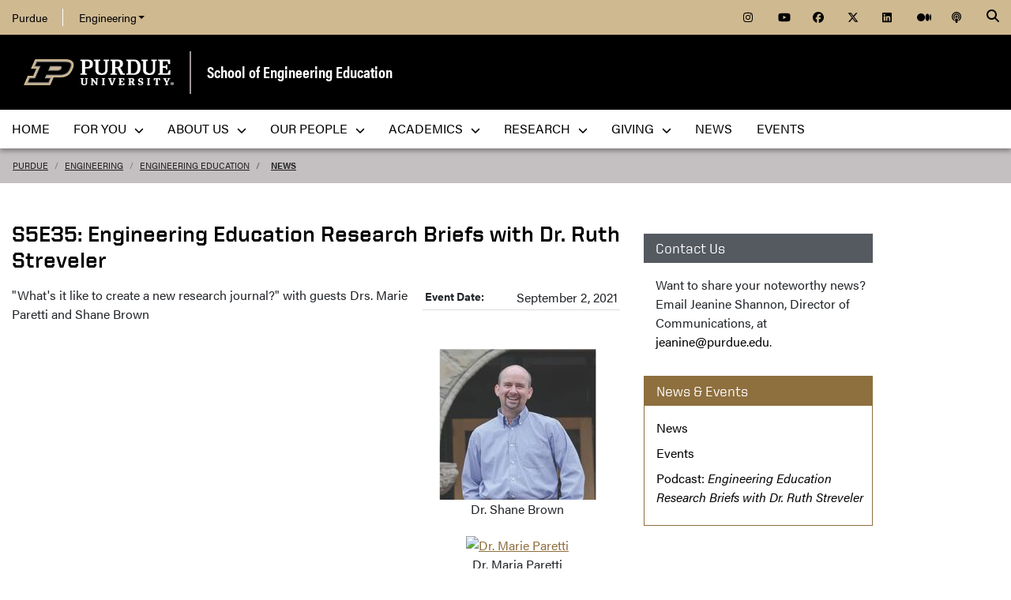

--- FILE ---
content_type: text/html; charset=utf-8
request_url: https://engineering.purdue.edu/ENE/News/s5e35engineeringeducationresearchbriefswithdrruthstreveler
body_size: 8863
content:


  


          
<!DOCTYPE html>
<html lang="en" class="school-site purdue-event-document">
  <head>
    
    
    <!-- Google Tag Manager --> 
    <script>(function(w,d,s,l,i){w[l]=w[l]||[];w[l].push({'gtm.start':
    new Date().getTime(),event:'gtm.js'});var f=d.getElementsByTagName(s)[0], j=d.createElement(s),dl=l!='dataLayer'?'&l='+l:'';j.async=true;j.src= 'https://www.googletagmanager.com/gtm.js?id='+i+dl;f.parentNode.insertBefore(j,f); })(window,document,'script','dataLayer','GTM-KHK4L3F');</script>
    <!-- End Google Tag Manager -->
  
    <title>S5E35: Engineering Education Research Briefs with Dr. Ruth Streveler - School of Engineering Education - Purdue University</title>
    
    <meta name="description" content=" What's it like to create a new research journal?  with guests Drs. Marie Paretti and Shane Brown">
    <meta http-equiv="content-type" content="text/html; charset=utf-8">
    <meta http-equiv="X-UA-Compatible" content="IE=edge">
    <meta name="viewport" content="width=device-width, initial-scale=1">
    <meta name="verify-v1" content="JKVaFImaWT7i1dmxBtK2TCQIgB1qq6hCD7EzwbzCCys">  
    
    
    <meta name="debug:tagsource" content="/ENE/News/s5e35engineeringeducationresearchbriefswithdrruthstreveler" />
<meta name="twitter:card" content="summary_large_image" />
<meta name="twitter:site" content="@PurdueEngineers" />
<meta property="twitter:title" content="S5E35: Engineering Education Research Briefs with Dr. Ruth Streveler"/>
<meta property="twitter:image" content="https://engineering.purdue.edu/ENE/News/s5e35engineeringeducationresearchbriefswithdrruthstreveler/Briefs_revised_label_reduced.jpg"/>
<meta property="twitter:description" content=" What's it like to create a new research journal?  with guests Drs. Marie Paretti and Shane Brown"/>

<meta name="fb:app_id" content="607714557264941" />
<meta property="og:site_name" content="School of Engineering Education - Purdue University"/>
<meta property="og:title" content="S5E35: Engineering Education Research Briefs with Dr. Ruth Streveler"/>
<meta property="og:image" content="https://engineering.purdue.edu/ENE/News/s5e35engineeringeducationresearchbriefswithdrruthstreveler/Briefs_revised_label_reduced.jpg"/>
<meta property="og:type" content="article"/>
<meta property="og:url" content="None"/>
<meta property="og:description" content=" What's it like to create a new research journal?  with guests Drs. Marie Paretti and Shane Brown"/>
    
        
    <link href="https://www.purdue.edu/purdue/images/favicon.ico" rel="shortcut icon">
    <link href="https://www.purdue.edu/purdue/images/icon-iphone.png" rel="apple-touch-icon" sizes="76x76">
    <link href="https://www.purdue.edu/purdue/images/icon-ipad.png" rel="apple-touch-icon" sizes="76x76">
    <link href="https://www.purdue.edu/purdue/images/icon-iphone-retina.png" rel="apple-touch-icon" sizes="120x120">
    <link href="https://www.purdue.edu/purdue/images/icon-ipad-retina.png" rel="apple-touch-icon" sizes="152x152">
    
          <link rel="stylesheet" href="https://maxcdn.bootstrapcdn.com/bootstrap/4.0.0/css/bootstrap.css" crossorigin="anonymous">
    
    <!-- Acumin and Farnham -->
    <!-- link rel="stylesheet" href="https://use.typekit.net/ghc8hdz.css" -->
    <!-- Additional fonts -->
    <!-- link rel="stylesheet" href="https://www.purdue.edu/purdue/fonts/united-sans/united-sans.css" -->
    <link rel="stylesheet" type="text/css" href="https://www.purdue.edu/purdue/fonts/champion-all.css">
    <link href="https://fonts.googleapis.com/css?family=Archivo+Narrow:400,700|Archivo+Black&display=swap" rel="stylesheet">
    <!-- Fonts specified by Purdue as of May, 2021 -->
    <link rel="stylesheet" id="brandfonts-css" href="https://use.typekit.net/hrz3oev.css?ver=5.7" type="text/css" media="all">
    <link rel="stylesheet" id="unitedsans-css" href="https://marcom.purdue.edu/app/mu-plugins/boilerup-wp/unitedsans.css?ver=5.7" type="text/css" media="all">
    <link rel="stylesheet" id="sourceserif-css" href="https://fonts.googleapis.com/css2?family=Source+Serif+Pro%3Awght%40400%3B600%3B700&amp;display=swap&amp;ver=5.7" type="text/css" media="all">
        
    
  <link rel="stylesheet" type="text/css" href="/Wraps/ECO/wrap8/required/css_all.css" />
  <link rel="stylesheet" type="text/css" href="https://engineering.purdue.edu/ENE/local.css" />
  <link rel="stylesheet" type="text/css" href="https://engineering.purdue.edu/ENE/News/local.css" />

        
        
    <script src="https://code.jquery.com/jquery-3.3.1.js" integrity="sha256-2Kok7MbOyxpgUVvAk/HJ2jigOSYS2auK4Pfzbm7uH60=" crossorigin="anonymous"></script>
    
    <!-- To use the latest version, Purdue Engineering has paid in order to have more than 10,000 page views per month. -->
    <script src="https://kit.fontawesome.com/f660349cfc.js" crossorigin="anonymous"></script>
  
    <!-- Google Analytics -->
    <script>
    
      (function(i,s,o,g,r,a,m){i['GoogleAnalyticsObject']=r;i[r]=i[r]||function(){
      (i[r].q=i[r].q||[]).push(arguments)},i[r].l=1*new Date();a=s.createElement(o),
      m=s.getElementsByTagName(o)[0];a.async=1;a.src=g;m.parentNode.insertBefore(a,m)
      })(window,document,'script','//www.google-analytics.com/analytics.js','ga');
      
      // Record page hits to the Engineering analytics account
      ga('create', 'UA-18597052-1', 'auto');
      ga('require', 'linkid', {
        'cookieName': '_ela',
        'duration': 45,
        'levels': 5
      });
      ga('require', 'displayfeatures');
      ga('send', 'pageview');
      
      // Create a tracker to record page hits to the main Purdue analytics account
      // Commented out when we added Google Tag Manager so as to avoid duplicate pageview records.
      // ga('create', 'UA-2785081-1', 'auto', 'purdueTracker');
      // ga('purdueTracker.require', 'displayfeatures');
      // ga('purdueTracker.send', 'pageview');
      
      
      
    </script>
      
    <script>
      (function() {
        var cx = '005546694815405427626:vjkiafdey9e'; // Insert your own Custom Search engine ID here
        var gcse = document.createElement('script'); gcse.type = 'text/javascript'; gcse.async = true;
        gcse.src = 'https://cse.google.com/cse.js?cx=' + cx;
        var s = document.getElementsByTagName('script')[0]; s.parentNode.insertBefore(gcse, s);
      })();
    </script>
  
    
  
    

  </head>
  <body>
    
    
    <!-- Google Tag Manager (noscript) -->
    <noscript><iframe src="https://www.googletagmanager.com/ns.html?id=GTM-KHK4L3F" height="0" width="0" style="display:none;visibility:hidden"></iframe></noscript>
    <!-- End Google Tag Manager (noscript) -->
    
    <div id="page-container" class="container-fluid">
  
      <header class="header">
          
        <h1 class="sr-only">S5E35: Engineering Education Research Briefs with Dr. Ruth Streveler - School of Engineering Education - Purdue University</h1>
        
        <a id="nav-skipto" class="sr-only" tabindex="0" href="#main">Skip to main content</a>
      
        <div id="top-bar-container" class="header container-fluid">

  <section class="header__goldBar container">
  
    <div class="header__goldBar--inner">
    
      <button aria-haspopup="true" class="header__goldBar--moButton" aria-expanded="false" aria-label="quick links">
        <i class="fas fa-bars" aria-hidden="true"></i>&nbsp;
        Quick Links
      </button>
      
      <section class="header__goldBar--menus">
      
        <nav id="top-main-menus" class="header__goldBar__quickLinks">
          <ul id="main-nav-menu" class="nav-menu">

            <li class="engr-purdue">
              <a href="//www.purdue.edu">Purdue</a>
            </li>
            
            
<li class="engr-college dropdown">
  <a id="engineering-menu-toggle" class="navbar-toggle" data-target=".dropdown-menu" data-toggle="collapse" href="#" onclick="$('.header__goldBar--menus').css({height:'auto'});">Engineering <b class="caret"></b></a> 
  <ul class="navbar-collapse dropdown-menu collapse">
    <li class="dropdown-item"><a href="https://engineering.purdue.edu/Engr">College of Engineering</a></li><li class="dropdown-item"><a href="https://engineering.purdue.edu/Engr/InfoFor">Information For...</a></li>
<li class="dropdown-item"><b><a href="/Engr/Academics/Schools">Academic Units</a></b></li>
<li class="dropdown-item"><a href="/AAE">Aeronautics and Astronautics</a></li>
<li class="dropdown-item"><a href="/ABE">Agricultural and Biological Engineering</a></li>
<li class="dropdown-item"><a href="/BME">Biomedical Engineering</a></li>
<li class="dropdown-item"><a href="/ChE">Chemical Engineering</a></li>
<li class="dropdown-item"><a href="/CCE">Civil and Construction Engineering</a></li>
<li class="dropdown-item"><a href="https://www.cs.purdue.edu/">Computer Science</a></li>
<li class="dropdown-item"><a href="/ECE">Electrical and Computer Engineering</a></li>
<li class="dropdown-item"><a href="/ENE">Engineering Education</a></li>
<li class="dropdown-item"><a href="/IE">Industrial Engineering</a></li>
<li class="dropdown-item"><a href="/MSE">Materials Engineering</a></li>
<li class="dropdown-item"><a href="/ME">Mechanical Engineering</a></li>
<li class="dropdown-item"><a href="/NE">Nuclear Engineering</a></li>
<li class="dropdown-item"><a href="/SEE">Sustainability Engineering and Environmental Engineering</a></li>
<li class="dropdown-item no-link"><b>Programs</b></li>
<li class="dropdown-item"><a href="/Honors">College of Engineering Honors Program</a></li>
<li class="dropdown-item"><a href="https://engineering.purdue.edu/Engr/Academics/Undergraduate/first-year-engineering">First-Year Engineering Program</a></li>
<li class="dropdown-item"><a href="https://www.purdue.edu/futureengineers/">Office of Future Engineers</a></li>
<li class="dropdown-item"><a href="/EPICS">EPICS</a></li>
<li class="dropdown-item"><a href="/GEP">Global Engineering Programs and Partnerships</a></li>
<li class="dropdown-item"><a href="https://insgc.spacegrant.org/">Indiana Space Grant Consortium</a></li>
<li class="dropdown-item"><a href="https://opp.purdue.edu/">Professional Practice (Co-Op) Program</a></li>
<li class="dropdown-item"><a href="/WiE">Women in Engineering Program</a></li>
<li class="dropdown-item"><a href="/Innovation">Innovation and Leadership Studies</a></li>
<li class="dropdown-item"><a href="/VIP">Vertically Integrated Projects</a></li>
<li class="dropdown-item"><a href="/semiconductors">Semiconductors @ Purdue</a></li>
<li class="dropdown-item"><a href="/NobleReach">Innovation for Public Service Certificate Program</a></li>
<li class="dropdown-item"><a href="/Engr/Academics/Deans-Leadership-Scholars">Dean's Leadership Scholars</a></li>
<li class="dropdown-item"><a href="/Engr/Academics/Graduate/Postdocs">Engineering Postdoctoral Scholars</a></li>
<li class="dropdown-item"><a href="/MSPE">Motorsports Engineering</a></li>
  </ul>
</li>

            
            <li class="spacer">
              &nbsp;
            </li>
            
            <li class="icon social">
              <a title="Instagram"
                 href="https://www.instagram.com/purdue.ene/">
                <span class="fab fa-instagram"></span>
              </a>
            </li>
            
            <li class="icon social">
              <a title="YouTube"
                 href="https://www.youtube.com/channel/UCwTY_dMGIT_13fDxzkrd1Dg">
                <span class="fab fa-youtube"></span>
              </a>
            </li>
            
            <li class="icon social">
              <a title="Facebook"
                 href="https://www.facebook.com/PurdueENE">
                <span class="fab fa-facebook"></span>
              </a>
            </li>
            
            <li class="icon social">
              <a title="Twitter"
                 href="https://twitter.com/PurdueENE">
                <span class="fab fa-x-twitter"></span>
              </a>
            </li>
            
            <li class="icon social">
              <a title="LinkedIn"
                 href="https://www.linkedin.com/company/engineeringeducation/">
                <span class="fab fa-linkedin"></span>
              </a>
            </li>
            
            <li class="icon social">
              <a title="Medium"
                 href="https://medium.com/purdue-engineering">
                <span class="fab fa-medium"></span>
              </a>
            </li>

            <li class="icon social">
              <a title="Podcast"
                 href="https://engineering.purdue.edu/podcast/sounds-like-the-future">
                <span class="fas fa-podcast"></span>
              </a>
            </li>
            
          </ul>
        </nav>  <!-- END #main-menus -->
        
      </section>  <!-- END .header__goldBar-menus -->
      
      <!-- Search Icon with label -->
      <button class="header__goldBar__search" aria-haspopup="true" aria-expanded="false" aria-label="Search"><i class="fas fa-search" aria-hidden="true"></i></button>
      <span class="sr-only">Search</span>
      <section id="searchDropdown" class="header__goldBar__search--dropdown">
        <div class="header__goldBar__search--container">
          <div class="form-group">
            <script>
              (function() {
                var cx = '005546694815405427626:vjkiafdey9e'; // Your Custom Search Engine ID
                var gcse = document.createElement('script');
                gcse.type = 'text/javascript';
                gcse.async = true;
                gcse.src = 'https://cse.google.com/cse.js?cx=' + cx;
                var s = document.getElementsByTagName('script')[0];
                s.parentNode.insertBefore(gcse, s);
              })();
            </script>
            <gcse:searchbox-only resultsurl="https://engineering.purdue.edu/search" newwindow="false" queryparametername="q" enablehistory="true" enableautocomplete="true" as_sitesearch="engineering.purdue.edu" enableorderby="true">
              Loading
            </gcse:searchbox-only>
          </div>
        </div>
      </section>
  
    </div>  <!-- END .header__goldBar-inner -->
    
  </section>  <!-- END .header__goldBar container -->
  
</div>  <!-- END #top-bar-container -->
        
        <!-- page_site_header -->
<div id="site-header-container" class="container-fluid">
 
  <div id="site-header" class="">
    <div class="row">
      <div class="header-content col-xs-12">
        <div id="purdue-logo">
          <a title="Purdue University homepage"
             href="http://www.purdue.edu">
            <img src="/Wraps/ECO/wrap8/themes/default/common/logo.png"
                 alt="Purdue University" />
          </a>
        </div>
        <div id="entity-title">
          <a href="https://engineering.purdue.edu/ENE">School of Engineering Education</a>
          
        </div>
      </div>
    </div>
  </div>  <!-- END #site-header -->
  
</div>  <!-- END #site-header-container -->
      
        <nav class="header__mainNav container">

  <button id="mainNavMo" aria-haspopup="true" aria-expanded="false">
    <i class="fas fa-bars" aria-hidden="true"></i>
    Menu
  </button>
  
  <section id="main-menus" class="header__mainNav--main">
    <ul role="menubar" aria-label="Main Navigation">
      
      
  <li role="none"
      class="nav-item custom-collapse engr-school">
    <a role="menuitem"
       href="https://engineering.purdue.edu/ENE">Home</a>
  </li>

  
    <li role="none" class="megamenu ene-foryou not-megamenu">
      <a role="menuitem" aria-haspopup="true" aria-expanded="false" class="dropdown-button" href="#">For You <span aria-hidden="true"><i class="fas fa-chevron-down"></i></span></a>
      
      <ul role="menu"
          class="header__mainNav--dropdownOuter sub-nav hide">
        <li role="none" style="display: block; width: 100%;"> 
          <div class="row">
            
              <div class="col-12">
                <div class="row">
                  
                    <ul class="file-column">
                      

                      <li role="none" class="sub-nav-group">
                        <h3>
                          For You
                        </h3>
                        <ul>
                          <li role="none">
                            <a href="https://www.purdue.edu/futureengineers/multidisciplinary-engineering/?_ga=2.256155714.836709896.1765816131-1117774425.1758740169">Prospective MDE Students</a>
                          </li>
                          <li role="none">
                            <a href="https://www.purdue.edu/futureengineers/interdisciplinary-engineering/?_ga=2.190465378.836709896.1765816131-1117774425.1758740169">Prospective IDES Students</a>
                          </li>
                          <li role="none">
                            <a href="/ENE/Academics/Graduate/MSENE">Prospective MS ENE Students</a>
                          </li>
                          <li role="none">
                            <a href="/ENE/Academics/Graduate/PhD">Prospective PhD Students</a>
                          </li>
                        </ul>
                      </li>
                    </ul>

                    
                  
                </div>
              </div>
            
          </div>
        </li>
      </ul>
    </li>
  
  
    <li role="none" class="megamenu ene-about not-megamenu">
      <a role="menuitem" aria-haspopup="true" aria-expanded="false" class="dropdown-button" href="http://engineering.purdue.edu/ENE/AboutUs">About Us <span aria-hidden="true"><i class="fas fa-chevron-down"></i></span></a>
      
      <ul role="menu"
          class="header__mainNav--dropdownOuter sub-nav hide">
        <li role="none" style="display: block; width: 100%;"> 
          <div class="row">
            
              <div class="col-12">
                <div class="row">
                  
                    <ul class="file-column">
                      

                      <li role="none" class="sub-nav-group">
                        <h3>
                          About Us
                        </h3>
                        <ul>
                          <li role="none">
                            <a href="/ENE/AboutUs/">Overview</a>
                          </li>
                          <li role="none">
                            <a href="/ENE/Safety/">Safety</a>
                          </li>
                          <li role="none">
                            <a href="/ENE/AboutUs/strategic-plan/">Strategic Plan</a>
                          </li>
                          <li role="none">
                            <a href="/ENE/AboutUs/History/">History</a>
                          </li>
                          <li role="none">
                            <a href="/ENE/AboutUs/Employment/">Employment</a>
                          </li>
                          <li role="none">
                            <a href="/ENE/AboutUs/ContactUs/">Contact Us</a>
                          </li>
                          <li role="none">
                            <a href="/ENE/AboutUs/VisitUs/">Visit Us</a>
                          </li>
                        </ul>
                      </li>
                    </ul>

                    
                  
                </div>
              </div>
            
          </div>
        </li>
      </ul>
    </li>
  
  
    <li role="none"
        class="megamenu ene-our-people not-megamenu">
      <a role="menuitem" aria-haspopup="true" aria-expanded="false" class="dropdown-button" href="https://engineering.purdue.edu/ENE/People">Our People <span aria-hidden="true"><i class="fas fa-chevron-down"></i></span></a>
      
      <ul role="menu"
          class="header__mainNav--dropdownOuter sub-nav hide">
        <li role="none" style="display: block; width: 100%;"> 
          <div class="row">
            
              <div class="col-12">
                <div class="row">
                  
                    <ul class="file-column">
                      

                      <li role="none" class="sub-nav-group">
                        <h3>
                          Our People
                        </h3>
                        <ul>
                          <li role="none">
                            <a href="/ENE/People/">Directory</a>
                          </li>
                          <li role="none">
                            <a href="/ENE/People/Faculty/">Faculty</a>
                          </li>
                          <li role="none">
                            <a href="/ENE/People/E2IAC/">Industrial Advisory Council</a>
                          </li>
                          <li role="none">
                            <a href="/ENE/People/AwardsHonors/">Awards & Honors</a>
                          </li>
                        </ul>
                      </li>
                    </ul>

                    
                  
                </div>
              </div>
            
          </div>
        </li>
      </ul>
    </li>
  
  
    <li role="none"
        class="megamenu ene-academics not-megamenu">
      <a role="menuitem" aria-haspopup="true" aria-expanded="false" class="dropdown-button" href="https://engineering.purdue.edu/ENE/Academics">Academics <span aria-hidden="true"><i class="fas fa-chevron-down"></i></span></a>
      
      <ul role="menu"
          class="header__mainNav--dropdownOuter sub-nav hide">
        <li role="none" style="display: block; width: 100%;"> 
          <div class="row">
            
              <div class="col-12">
                <div class="row">
                  
                    <ul class="file-column">
                      

                      <li role="none" class="sub-nav-group">
                        <h3>
                          Academics
                        </h3>
                        <ul>
                          <li role="none">
                            <a href="/ENE/Academics/Undergrad">Undergraduate Programs</a>
                          </li>
                          <li role="none">
                            <a href="/ENE/Academics/Graduate">Graduate Programs</a>
                          </li>
                        </ul>
                      </li>
                    </ul>

                    
                  
                </div>
              </div>
            
          </div>
        </li>
      </ul>
    </li>
  
  
    <li role="none"
        class="megamenu ene-research not-megamenu">
      <a role="menuitem" aria-haspopup="true" aria-expanded="false" class="dropdown-button" href="https://engineering.purdue.edu/ENE/Research">Research <span aria-hidden="true"><i class="fas fa-chevron-down"></i></span></a>
      
      <ul role="menu"
          class="header__mainNav--dropdownOuter sub-nav hide">
        <li role="none" style="display: block; width: 100%;"> 
          <div class="row">
            
              <div class="col-12">
                <div class="row">
                  
                    <ul class="file-column">
                      

                      <li role="none" class="sub-nav-group">
                        <h3>
                          Research
                        </h3>
                        <ul>
                          <li role="none">
                            <a href="/ENE/Research/">Research Overview</a>
                          </li>
                          <li role="none">
                            <a href="/ENE/Research/Seminars">Research Seminars</a>
                          </li>
                          <li role="none">
                            <a href="/ENE/Research/UpRise">Undergraduate Research (UpRise)</a>
                          </li>
                          <li role="none">
                            <a href="/ENE/Research/labs">ENE Research Facilities</a>
                          </li>
                          <li role="none">
                            <a href="/ENE/Research/Affiliated_labs">Affiliated Labs</a>
                          </li>
                        </ul>
                      </li>
                    </ul>

                    
                  
                </div>
              </div>
            
          </div>
        </li>
      </ul>
    </li>
  
  
    <li role="none" class="megamenu ene-giving not-megamenu">
      <a role="menuitem" aria-haspopup="true" aria-expanded="false" class="dropdown-button" href="https://engineering.purdue.edu/ENE/Giving">Giving <span aria-hidden="true"><i class="fas fa-chevron-down"></i></span></a>
      
      <ul role="menu"
          class="header__mainNav--dropdownOuter sub-nav hide">
        <li role="none" style="display: block; width: 100%;"> 
          <div class="row">
            
              <div class="col-12">
                <div class="row">
                  
                    <ul class="file-column">
                      

                      <li role="none" class="sub-nav-group">
                        <h3>
                          Giving
                        </h3>
                        <ul>
                          <li role="none">
                            <a href="/ENE/Giving/index_html/">Overview</a>
                          </li>
                          <li role="none">
                            <a href="/ENE/Giving/corporate-engagement/">Corporate Engagement</a>
                          </li>
                        </ul>
                      </li>
                    </ul>

                    
                  
                </div>
              </div>
            
          </div>
        </li>
      </ul>
    </li>
  
  
    <li role="none" class="megamenu ene-news">
      <a role="menuitem" href="http://engineering.purdue.edu/ENE/news">News</a>
      
      
    </li>
  
  
    <li role="none" class="megamenu ene-events">
      <a role="menuitem" href="http://engineering.purdue.edu/ENE/events">Events</a>
      
      
    </li>
  
  
    <li role="none" class="megamenu ene-menu-local">
      
      
      
    </li>
  

      
      
                         
    </ul>
  </section>
  
</nav>

      </header>
      
      <div id="skip-link-target"></div>
      
      <main id="main" role="main">
      
        <div class="breadcrumb row">
  
  <div id="breadcrumbs" class="col d-flex">
  
    
<nav aria-label="breadcrumbs">
  <ol class="breadcrumb  uppercase">
    <li class="breadcrumb-item"><a href="http://www.purdue.edu/">Purdue</a></li> <li class="breadcrumb-item"><a href="/Engr">Engineering</a></li> <li class="breadcrumb-item"><a href="/ENE">Engineering Education</a></li> <li class="breadcrumb-item active"><a href="/ENE/News">News</a></strong></li>
  </ol>
</nav>
    
    
    
  </div>
  
</div>
        
                  <div id="maincontent" class="row">
        
                    
                      <div class="content col-md-9">
                  
                                                                    
                  


  
  
  
  
  
  
  <h1>S5E35: Engineering Education Research Briefs with Dr. Ruth Streveler</h1>
  
<div class="event-content">

        <table class="event-details" border="0" cellpadding="0" cellspacing="0"
               summary="Details of S5E35: Engineering Education Research Briefs with Dr. Ruth Streveler" >
        
            <tr align="left" valign="top" class="event-event-date">
                <th>Event Date:</th>
                <td>September 2, 2021</td>
            </tr>
            </table>
<div class="event-image-container">
                <div class="event-image" id="event-image-0">
                    <a href="https://engineering.purdue.edu/ENE/News/s5e35engineeringeducationresearchbriefswithdrruthstreveler/brown.jpg"><img src="https://engineering.purdue.edu/ENE/News/s5e35engineeringeducationresearchbriefswithdrruthstreveler/brown.jpg/alter?width=199&height=191" style="height: 191px; width: 199px;" alt="Shane Brown"></a>
                
                    <div class="event-image-caption">Dr. Shane Brown</div>
                    
                </div>
                
                <div class="event-image" id="event-image-1">
                    <a href="https://engineering.purdue.edu/ENE/News/s5e35engineeringeducationresearchbriefswithdrruthstreveler/paretti.jpg"><img src="https://engineering.purdue.edu/ENE/News/s5e35engineeringeducationresearchbriefswithdrruthstreveler/paretti.jpg/alter?width=199&height=190" style="height: 190px; width: 199px;" alt="Dr. Marie Paretti"></a>
                
                    <div class="event-image-caption">Dr. Maria Paretti</div>
                    
                </div>
                
                <div class="event-image" id="event-image-2">
                    <a href="https://engineering.purdue.edu/ENE/News/s5e35engineeringeducationresearchbriefswithdrruthstreveler/see.jpg"><img src="https://engineering.purdue.edu/ENE/News/s5e35engineeringeducationresearchbriefswithdrruthstreveler/see.jpg/alter?width=160&height=199" style="height: 199px; width: 160px;" alt="Studies in Engineering Education"></a>
                
                    <div class="event-image-caption"><i>Studies in Engineering Education</i></div>
                    
                </div>
                </div>
<div class="event-intro">"What's it like to create a new research journal?" with guests Drs. Marie Paretti and Shane Brown</div>
<div class="event-body"><p>
	<iframe allowtransparency="true" data-name="pb-iframe-player" height="150" scrolling="no" src="https://www.podbean.com/player-v2/?i=ivrup-10cc700-pb&amp;from=pb6admin&amp;share=1&amp;download=1&amp;rtl=0&amp;fonts=Arial&amp;skin=1&amp;font-color=auto&amp;btn-skin=12" style="border: none; min-width: min(100%, 430px);" title="Whats it like to create a new research journal? Drs. Marie Paretti and Shane Brown" width="100%"></iframe></p>
<p>
	Host Dr. Ruth Streveler interviews the founding co-editors of <a href="https://www.seejournal.org" target="_blank"><em>Studies in Engineering Education</em></a>, Drs. Marie Paretti and Shane Brown, who tell us about the journal&rsquo;s focus, and provide recommendations for prospective authors. &nbsp;</p>
<hr />
<h1>
	Episode Transcript</h1>
<p>
	Coming soon!</p>
<hr />
<p>
	<em>Research Briefs is produced by the School of Engineering Education at Purdue.&nbsp;&nbsp;</em></p>
<p style="margin-left:.25in;">
	<em>Thank you to Patrick Vogt for composing our theme music.&nbsp;&nbsp;The transcript of this podcast can be found by Googling &ldquo;Purdue Engineering Education Podcast.&rdquo;&nbsp;&nbsp;And please check out my blog,&nbsp;</em><a href="http://ruthstreveler.wordpress.com/"><em>RuthStreveler.Wordpress.com</em></a><em>.&nbsp;</em></p></div>


</div>
        

  
                      
            
            

          </div>  <!-- END #maincontent.content -->

                      <div class="sidebar col-md-3">
              <nav>
                
                                    
                  <div class="sidebar-content sidebar-right">
                  
                                          <li class="mt-0">
                        <div class="heading">
                          Contact Us
                        </div>
                      </li>
                                        
                    <p>Want to share your noteworthy news? Email Jeanine Shannon, Director of Communications, at <a href="mailto:jeanine@purdue.edu">jeanine@purdue.edu</a>.</p>
                    
                  </div>  <!-- END .sidebar-content.sidebar-right -->
                  
                                  
                              
                                  
                  <ul class="sidebar-content sidebar-left">
                  
                                          <li class="mt-0">
                        <div class="heading">
                          News & Events
                        </div>
                      </li>
                                        
                    <ul>
<li><a href="/ENE/News">News</a></li>
<li><a href="/ENE/Events">Events</a></li>
<li><a href="http://www.purdue.edu/ene/research/podcast">Podcast: <i>Engineering Education Research Briefs with Dr. Ruth Streveler</i></a></li>
</ul>
                    
                  </ul>  <!-- END .sidebar-content.sidebar-left -->
                    
                              
              </nav>
            </div>  <!-- END .sidebar -->
                    
        </div>  <!-- END .row -->

      </main>
      
      <footer>
      
        <footer id="footer-container" class="footer container-fluid">

  <div class="top clearfix">

    <div id="accordion" class="panel-group">
    
      <div class="panel-row">
      <div class="panel panel-default col">
        <div class="panel-heading">
          <h2 class="panel-title" aria-label="Discover">
            <a class="collapsed" data-parent="#accordion" data-toggle="collapse" href="#footerone">
              Discover 
              <span class="fas fa-plus right" aria-hidden="true"></span><span class="fas fa-minus right" aria-hidden="true"></span>
            </a>
          </h2>
        </div>
        <div class="panel-collapse collapse" id="footerone">
          <div class="panel-body">
            <ul>        
              <li><a href="https://engineering.purdue.edu/Engr/InfoFor/Students">Students</a></li>
              <li><a href="https://engineering.purdue.edu/online/">Online</a></li>
              <li><a href="https://engineering.purdue.edu/Engr/AboutUs/Administration/AcademicAffairs/index_html">Faculty</a></li>
              <li><a href="https://engineering.purdue.edu/Engr/InfoFor/Alums">Alumni</a></li>
              <li><a href="https://engineering.purdue.edu/Engr/InfoFor/Parents">Parents</a></li>
            </ul>
          </div>
        </div>
      </div>  <!-- END .panel-default -->
      
      <div class="panel panel-default col">
        <div class="panel-heading">
          <h2 class="panel-title">
            <a class="collapsed" data-parent="#accordion" data-toggle="collapse" href="#footertwo">
              Explore 
              <span class="fas fa-plus right" aria-hidden="true"></span><span class="fas fa-minus right" aria-hidden="true"></span>
            </a>
          </h2>
        </div>
        <div class="panel-collapse collapse" id="footertwo">
          <div class="panel-body">
            <ul>        
              <li><a href="https://www.purdue.edu/campus_map">Campus Map</a></li>         
              <li><a href="https://engineering.purdue.edu/Engr/AboutUs/FactsFigures">Facts & Figures</a></li>
              <li><a href="https://engineering.purdue.edu/Engr/Academics/Schools">Schools</a></li>
              <li><a href="https://engineering.purdue.edu/Engr/AboutUs/News">News & Events</a></li>
              <li><a href="https://engineering.purdue.edu/Engr/AboutUs/VisitUs">Visit Us</a></li>
            </ul>
          </div>
        </div>
      </div>  <!-- END .panel-default -->
      
      </div>  <!-- END .panel-row -->
      <div class="panel-row">
      
      <div class="panel panel-default col">
        <div class="panel-heading">
          <h2 class="panel-title">
            <a class="collapsed" data-parent="#accordion" data-toggle="collapse" href="#footerthree">
              Connect 
              <span class="fas fa-plus right" aria-hidden="true"></span><span class="fas fa-minus right" aria-hidden="true"></span>
            </a>
          </h2>
        </div>
        <div class="panel-collapse collapse" id="footerthree">
          <div class="panel-body">
            <ul>             
              <li><a href="https://careers.purdue.edu/">Employment</a></li>
              <li><a href="https://engineering.purdue.edu/ECN">Engineering Computer Network</a></li>
              <li><a href="https://engineering.purdue.edu/Intranet/Groups/Administration">Intranet</a></li>
              <li><a href="https://purdue.brightspace.com/">Brightspace</a></li>
              <li><a href="https://mypurdue.purdue.edu/">myPurdue</a></li>           
            </ul>
          </div>
        </div>
      </div>  <!-- END .panel-default -->
      
      <div class="panel panel-default col">
        <div class="panel-heading">
          <h2 class="panel-title">
            <a class="collapsed" data-parent="#accordion" data-toggle="collapse" href="#footerfour">
              People 
              <span class="fas fa-plus right" aria-hidden="true"></span><span class="fas fa-minus right" aria-hidden="true"></span>
            </a>
          </h2>
        </div>
        <div class="panel-collapse collapse" id="footerfour">
          <div class="panel-body">
            <ul>          
              <li><a href="https://engineering.purdue.edu/Engr/People">Engineering Directory</a></li>
              <li><a href="https://engineering.purdue.edu/Engr/AboutUs/contact_us">Contact Us</a></li>
              <li><a href="https://engineering.purdue.edu/Engr/AboutUs/social">Social Media</a></li>
              <li><a href="https://engineering.purdue.edu/Engr/InfoFor/Media">Media Contacts</a></li>
              <li><a href="https://www.purdue.edu/directory/">Purdue Directory</a></li>
            </ul>
          </div>
        </div>
      </div>  <!-- END .panel-default -->
      
      </div>  <!-- END .panel-row -->
      
    </div>  <!-- END #accordion -->
    
    <div class="panel panel-default panel-last col">
    
      <div class="panel-heading">
        <h2 class="panel-title">
          Follow
        </h2>
      </div>
      
      <div class="social">
      
        <a href="//facebook.com/PurdueEngineering" target="_blank" title="Facebook"><span class="fab fa-facebook fa-2x"></span></a> 
        
        <a href="//twitter.com/PurdueEngineers" target="_blank" title="Twitter"><span class="fab fa-x-twitter fa-2x"></span></a>
        
        <a href="//www.youtube.com/user/PurdueEngineering" target="_blank" title="YouTube"><span class="fab fa-youtube fa-2x"></span></a> 
        
        <a href="//www.instagram.com/purdueengineers" target="_blank" title="Instagram"><span class="fab fa-instagram fa-2x"></span></a> 
        
        <a href="//www.pinterest.com/lifeatpurdue" target="_blank" title="Pinterest"><span class="fab fa-pinterest fa-2x"></span></a>
                      
        <a href="//www.linkedin.com/school/purdue-engineering" target="_blank" title="LinkedIn"><span class="fab fa-linkedin-in fa-2x"></span></a> 
                      
        <a href="//medium.com/purdue-engineering" target="_blank" title="Medium"><span class="fab fa-medium fa-2x"></span></a> 
      
      </div>  <!-- END .social -->
    
      <div class="motto">
      
        <img alt=""
             src="/Wraps/ECO/wrap8/themes/default/common/CoE_V-Full-Reverse-RGB-600x536.png">
        
      </div>  <!--END .motto -->
      
    </div>  <!-- END .panel-default -->
      
  </div>  <!-- END .row -->
  
  <div class="bottom row">
  
    <div class="col">
    
      <p>Purdue University, 610 Purdue Mall, West Lafayette, IN, 47907, 765-494-4600</p>
      
      <p>
        <a href="//www.purdue.edu/purdue/disclaimer.php">&copy; 2026 Purdue University</a> | 
        <a href="//www.purdue.edu/purdue/ea_eou_statement.html">An equal access/equal opportunity university</a> | 
        <a href="//www.purdue.edu/purdue/about/integrity_statement.html">Integrity Statement</a> | 
        <a rel="noreferrer noopener" href="https://www.purdue.edu/home/free-speech/">Free Expression</a> | 
        <a href="https://collegescorecard.ed.gov/school/fields/?243780-Purdue-University-Main-Campus">DOE Degree Scorecards</a> | 
        <a href="//www.purdue.edu/securepurdue/security-programs/copyright-policies/reporting-alleged-copyright-infringement.php" target="_blank">Copyright Complaints</a> | 
        <a href="https://marcom.purdue.edu/" target="_blank">Brand Toolkit</a> | 
        <a href="//engineering.purdue.edu/ECN/">Maintained by the Engineering Computer Network</a>
      </p>
      
      <p>
        Contact the <a href="mailto:webmaster-ene@ecn.purdue.edu?subject=Accessibility%20issue">Engineering Administration Communications Office</a> for accessibility issues with this page | 
        <a href="//www.purdue.edu/disabilityresources/">Accessibility Resources</a> | 
        <a href="//www.purdue.edu/purdue/contact-us">Contact Us</a> | 
        <a title="Report a technical problem"
           href="mailto:webmaster-ene@ecn.purdue.edu?subject=Website%20problem">Email webmaster-ene@ecn.purdue.edu to report a problem</a>
      </p>
      
      <p>
        This page was last modified September 7, 2021. 
        Page rendering took 30 ms. 
        Server: zeoclient-01.
      </p>
      
    </div>
    
  </div>  <!-- END .bottom -->

</footer>  <!-- END #footer-container -->
      
      </footer>
    
    </div>  <!-- END #page-container -->
    
    <script src="https://cdnjs.cloudflare.com/ajax/libs/popper.js/1.12.9/umd/popper.min.js" integrity="sha384-ApNbgh9B+Y1QKtv3Rn7W3mgPxhU9K/ScQsAP7hUibX39j7fakFPskvXusvfa0b4Q" crossorigin="anonymous"></script>
    
          <script src="https://maxcdn.bootstrapcdn.com/bootstrap/4.1.0/js/bootstrap.js" crossorigin="anonymous"></script>
        
    <script src="/Wraps/ECO/wrap8/scripts/multi_item_bs_carousel_mod.js"></script>
  
    <script src="/Wraps/ECO/wrap8/scripts/google_custom_search.js"></script>
    
    <script src="/Wraps/ECO/wrap8/scripts/get_parameter_by_name_jquery_plugin.js"></script>
    
    <script src="/Wraps/ECO/wrap8/scripts/utmpassing.js"></script>
    
        
    <!-- Google analytics link-logging -->
    <script src="/Wraps/ECO/wrap8/scripts/google_jquery_link_tracking.js" type="text/javascript"></script>
    
    <script src="/Wraps/ECO/wrap8/scripts/purdue_main.js" type="text/javascript"></script>
    
    <!-- Twitter universal website tag code -->
    <script>
      !function(e,t,n,s,u,a){e.twq||(s=e.twq=function(){s.exe?s.exe.apply(s,arguments):s.queue.push(arguments);},s.version='1.1',s.queue=[],u=t.createElement(n),u.async=!0,u.src='//static.ads-twitter.com/uwt.js',a=t.getElementsByTagName(n)[0],a.parentNode.insertBefore(u,a))}(window,document,'script');
      // Insert Twitter Pixel ID and Standard Event data below
      twq('init','nzn6s');
      twq('track','PageView');
    </script>
    <!-- End Twitter universal website tag code -->
    
    <script type="text/javascript">
        /*<![CDATA[*/
          (function() {
            var sz = document.createElement('script'); sz.type = 'text/javascript'; sz.async = true;
            sz.src = '//us1.siteimprove.com/js/siteanalyze_66358400.js';
            var s = document.getElementsByTagName('script')[0]; s.parentNode.insertBefore(sz, s);
          })();
        /*]]>*/
    </script>
    
    
  
    
    
  </body>
</html>



  



--- FILE ---
content_type: text/css; charset=iso-8859-15
request_url: https://engineering.purdue.edu/ENE/local.css
body_size: 2232
content:
/************************* Custom CSS **************************/

.button svg {
    font-size: 50px;
    padding: 8px;
    border-bottom: 2px solid white;
}

.homepage #feature-container .feature {
   background-color: inherit !important;
} 

.homepage #banner-links-overlay {
  background-color: #000;
  padding: 15px;
  display: flex;
  flex-flow: row wrap;
  justify-content: center;
  align-items: center;
}
      
.homepage #banner-links-overlay .button {
  color: #fff;
  padding: 8px 10px 6px 10px;
  margin: 5px;
}
      
.homepage #banner-links-overlay .button {
  color: #fff;
  padding: 8px 10px 6px 10px;
  margin: 5px;
}
@media (min-width: 854px) {
  .homepage #banner-links-overlay {
    background: linear-gradient(to bottom, rgba(0,0,0,0), rgba(0,0,0,.6), rgba(0,0,0,.7), rgba(0,0,0,0.85));
    height: 9rem;
    position: relative;
    top: -9rem;
  }
.cc-buffer {
  margin-top         : -9rem;
  margin-bottom      : 3rem;
  padding-top        : 20px;
  padding-bottom     : 10px;
  width              : 100%;
}
}

.no-underline:hover {
   text-decoration: none;
}


.GLASS a, .GLASS h3 {
   color:white !important;
}




/**********************************************/
/*********     STORY / NEWS ITEMS      ********/
/****** 5/19/2020 Required Master Wrap ********/
/**********************************************/


.story-box { margin-top: 30px; }
.story-box a { color: #000; }
.story-box a:hover { text-decoration: none !important; }
.story { background-color: #C4BFC0; display: block; height: 100%; padding: 0; text-decoration: none; }
.story:hover { background-color: #EBD99F; }
.story .title { font-size: 1.1rem; margin: 15px; }
.story .intro { font-size: 1.0rem; margin-left: 10%; margin-right: 10%; }
.story img { background-size: cover; background-position-y: 20%; background-position-x: 50%; height: auto; left: 0; position: absolute; top: 0; width: 100%; }
.story iframe { height: 100%; left: 0; position: absolute; top: 0; width: 100%; }
.ONE-SIZE {
  height                  : 0;
  overflow                : hidden;
  padding-bottom          : 56.25%;
  position                : relative;
}


/**********************************************/
/*********     FEATURED ITEMS      ********/
/****** 5/19/2020 Required Master Wrap ********/
/**********************************************/

.feature-box { background-position: right; background-size: cover; border-bottom: 2px solid #000; border-top: 2px solid #000; margin-top: 30px; }
.feature-box:after { background-size: cover !important; background-position: 0% 50% !important; }



@media (min-width: 440px) and (max-width: 575.98px) {
  .feature-box:after { background-size: cover !important; background-position: 0% 70% !important; }
}
   
@media (min-width: 576px) {
  .feature-box:after { background-size: cover !important; background-position: 0% 50% !important; }
}

@media (min-width: 768px) {
  .feature-box:after { background-size: cover !important; background-position: 0% 45% !important; }
}

@media (min-width: 992px) {
  .feature-box:after { background-position: 0% 30% !important; }
}

@media (min-width: 1200px) {
  .feature-box:after { background-position: 0% 25% !important; }
}


/**********************************************/
/*********          BANNERS            ********/
/****** 5/19/2020 Required Master Wrap ********/
/**********************************************/

#billboard-links-container .button { background: rgba(0, 0, 0, 0.65); }

.billboard-container-text {
  bottom          : 0px;
  margin-bottom   : 100px;
  position        : absolute;
  text-align      : center;
  text-shadow     : 0px 2px 2px rgba(0, 0, 0, 1);
  text-decoration : none;
  width           : 100%;
}

.billboard-container .title {
  color           : #FFF;
  font-size       : 1.5rem !important;
  padding         : 0;
}
.billboard-container .title.cc-xl-title {
  font-size      : 3em !important;
}

.billboard-container .intro_head {
  color           : #FFF;
  font-size       : 1.3rem !important;
  margin-bottom   : 0px;
}

.billboard-container .intro_head.cc-xl-intro-head {
  background     : rgba(0, 0, 0, 0.8);
  font-size      : 2.0em !important;
  text-transform : uppercase;
  color          : #DAA520 !important;
}

.shadow {
  z-index           : 1000;
}

/* Screen Size Changes */

@media (max-width: 575.98px) {
  #billboard-container .billboard-container-text { margin-bottom : 0; }
}

@media (max-width: 767.98px) {
  #billboard-container .billboard-container-text { margin-bottom : 0; }
  .billboard-container .title.cc-xl-title           { font-size : 1.6em !important; }
  .billboard-container .intro_head.cc-xl-intro-head { font-size : 1.2em !important; }
}

@media (min-width: 768px) { 
  #billboard-links-container { background: none !important; }
}


@media (max-width: 991.98px) {
  .billboard-container .title.cc-xl-title           { font-size : 2.0em !important; }
  .billboard-container .intro_head.cc-xl-intro-head { font-size : 1.4em !important; }
}

@media (min-width: 992px) {
  #billboard-links-container { background: none !important; }
}

@media (min-width: 1200px) {
  #billboard-links-container { background: none !important; }
}


/**********************************************/
/*********  Focus Bar FORMATTING    ********/
/******         Master Wrap  Add. 6-1-2020 E. Gray     ********/
/**********************************************/
.cc-focus-bar {
  background         : #000;
  padding-top        : 30px;
  padding-bottom     : 30px;
  text-align         : center;
}

@media (max-width: 768px) {
  .cc-focus-bar .col-12 {
    padding-bottom: 30px;
  }
}

/* START: Proof Points*/

.row.rtb-cards {
    padding: 1rem 0;
}

.row.rtb-cards .columns {
    display: flex;
    /*margin: -0.75rem;*/
}


.row.rtb-cards .columns:not(:last-child) {
    border-right: 1px solid #cfb911;
}

@media (max-width: 992px) {
  .rtb-cards .columns {
    border-right: none !important;
    padding-bottom: 30px;
  }
  .rtb-cards .columns .pu-proofpoint .column {
    border-bottom: 1px solid #cfb911;
  }  
}

.pu-proofpoint {
    width: 100%;
    display: flex;
    flex-direction: row;
    justify-content: center;
    background: none;
    color: black;
    min-height: 250px
}

.pu-proofpoint .container {
    padding: 3.0875rem 1rem 1.25rem;
    display: flex;
    flex-direction: column;
    flex: 0 1 auto;
    align-items: center;
    max-width: 318px;
    width: 100%;
    margin-left: 0;
    margin-right: 0;
    position: relative;
}

.pu-proofpoint__lead {
    font-size: 1.5rem;
    line-height: 1.3;
    font-weight: 700;
    margin-bottom: 0.3125rem !important;
    font-family: acumin-pro, "Franklin Gothic", sans-serif;
    text-align: center;
    position: absolute;
    top: 14px;
    left: 0;
    width: 100%;
}

.pu-proofpoint__highlighted {
    font-size: 3.5rem;
    line-height: 0.8;
    margin-bottom: 0 !important;
    text-align: center;
    text-transform: uppercase;
    font-family: "United Sans", Impact, "Arial Black", "sans serif";
    font-weight: 400;
    margin-top: 0.5rem;
}

.pu-proofpoint__content {
    font-weight: 700;
    font-size: 1.25rem;
    text-align: center;
    line-height: 1.5;
    white-space: pre-wrap;
    font-family: acumin-pro, "Franklin Gothic", sans-serif;
    margin-bottom: 1rem;
    padding: 0 1.5rem;
}

.pu-proofpoint__source {
    font-family: acumin-pro, "Franklin Gothic", sans-serif;
    font-weight: 400;
    font-size: 0.875rem;
    text-align: center;
    line-height: 1.4;
    font-style: italic;
    white-space: pre-wrap;
    margin-bottom: 0 !important;
    font-weight: 400 !important;
}

a.pu-proofpoint__source, a:hover.pu-proofpoint__source, a:link.pu-proofpoint__source, a:visited.pu-proofpoint__source, a:active.pu-proofpoint__source {
    color: black;
}

.pp_form { 
    display: table;
    padding-bottom: 50px;      
}

.pp_form_section { 
    display: table-row;
    padding: 10 0px;  
}

.pp_form_label { 
    display: table-cell;
    padding: 5px 0px; 
}

.pp_form_input { 
    display: table-cell; 
}

.pp_form_submit {
    margin-top: 5px;
}
/* END: Proof Points */


--- FILE ---
content_type: text/css; charset=iso-8859-15
request_url: https://engineering.purdue.edu/ENE/News/local.css
body_size: 1271
content:
/* --- C C --- */
.cc-event {
  border-bottom  : 1px solid #DDD;
  border-top     : 1px solid #DDD;
  padding-bottom : 12px !important;
  padding-top    : 12px !important;
}
.cc-top {
  margin-top     : 0px !important;
}
.cc-blockquote {
  margin-left    : 3px;
  margin-right   : -3px;
  margin-top     : 0px !important;
}
.cc-contact {
  padding        : 12px;
  border-bottom  : 1px dashed #DEDEDE;
  margin-bottom  : 12px;
}
.cc-gold-lined {
  border-bottom  : 3px solid #D5A619;
  font-size      : 1.35em;
  line-height    : 1.25em;
  margin-bottom  : 6px;
  padding-bottom : 12px;
}
.cc-major {
  color          : #999;
  font-size      : 1.00em !important;
  line-height    : 1.25em;
}
.cc-white {
  color          : #FFF;
}
.cc-gold {
  background     : #D5A619;
  color          : #000;
  font-size      : 1.5em;
  line-height    : 1.5em;
  margin-bottom  : 6px;
  padding        : 12px;
}
.cc-gold-section, .cc-section {
  color          : #FFF;
  font-size      : 1.25em !important;
  font-weight    : bolder;
  padding-bottom : 12px;
  padding-top    : 12px;
  text-align     : center;
}
.cc-gold-section strong, .cc-section strong {
  color          : #000;
  font-size      : 1.5em !important;
  font-weight    : bolder;
}
.cc-section {
  font-weight    : bold;
  padding-bottom : 6px;
  padding-left   : 18px;
  padding-top    : 6px;
  text-align     : left;
}
.cc-lined {
  color          : #000 !important;
  border-bottom  : 1px solid #000;
  padding-bottom : 6px;
  margin-bottom  : 6px;
}
.cc-lined strong {
  font-weight    : bolder;
  font-size      : 1.5em;
  line-height    : 1.25em;
}
.cc-video {
  position       : relative;
  padding-bottom : 56.25%; /* 16:9 */
  padding-top    : 25px;
  margin-bottom  : 18px;
  height         : 0;
}
.cc-left {
  color          : #000 !important;
  text-align     : left !important;
}
.cc-left strong {
  font-weight    : bolder !important;
  font-size      : 2.50em !important;
  color          : #FFF !important;
  line-height    : 1.50em;
}
.cc-right {
  text-align     : right !important;
}
.cc-tiny {
  color          : #343434;
  font-size      : 0.85em !important;
}

.cc-video iframe {
  position       : absolute;
  top            : 0;
  left           : 0;
  width          : 100%;
  height         : 100%;
}
.cc-image {
  padding        : 0 !important;
  margin-top     : 2em;
  margin-bottom  : 2em;
}
.cc-image img {
  vertical-align : bottom;
}
.cc-caption {
  background     : #EEE;
  border-bottom  : 1px solid #DDD;
  margin-top     : 0 !important;
  padding        : 4.5%;
  display        : block !important;
}
.cc-side-caption {
  background     : #EEE;
  border-right   : 1px solid #DDD;
  margin-left    : 0 !important;
  margin-top     : 2em;
  padding        : 4.5%;
  display        : block !important;
}
.cc-info {
  background     : #DEDEDE;
  border-bottom  : 1px solid #DDD;
  padding        : 12px;
}
.cc-info-gold {
  border-left    : 6px solid #D5A619;
  padding-left   : 6px;
  padding-top    : 6px;
  margin-top     : 6px;
}

.event-details {
  max-width      : 100%;
  width          : 100% !important;
}

.event-author th {
  max-width      : 90px;
}

.event-author td {
  width          : 100%;
}

.caption {
  color          : #666;
  font-size      : 13px !important;
  line-height    : 18px;
  margin         : 1.5em 0 1em 0;
}

.image {
  padding        : 0 10px;
  margin-top     : 2em;
  margin-bottom  : 2em;
}

.image img {
  width          : 100%;
  border         : 0;
}

.image .caption {
  display        : none;
  margin-bottom  : 0;
}

.image.left {
  float          : left;
  margin-left    : 0;
  margin-right   : 2em;
}

.image.right {
  float          : right;
  margin-left    : 2em;
  margin-right   : 0;
}

.image .row {
  margin-left    : -5px;
  margin-right   : -5px;
}

/* --- B L O C K Q U O T E S --- */

blockquote {
  border-radius  : 3px;
  border         : 1px solid #EEE;
  border-left    : 10px solid #DDD;
  background     : #F9F9F9;
  margin-top     : -18px;
  padding        : 0.5em 10px;
  quotes         : "\201C""\201D";
}

blockquote:before {
  color          : #ccc;
  content        : open-quote;
  font-size      : 4em;
  line-height    : 0.1em;
  margin-right   : 20px;
  vertical-align : -0.4em;
}

blockquote p:before {
  content: "\2014 ";
}

blockquote p {
  display: inline-block;
  text-align: right;
  width: 100%;
}

.cc-quote {
  margin-top     : 0px !important; 
}

/* ----------------------------- */